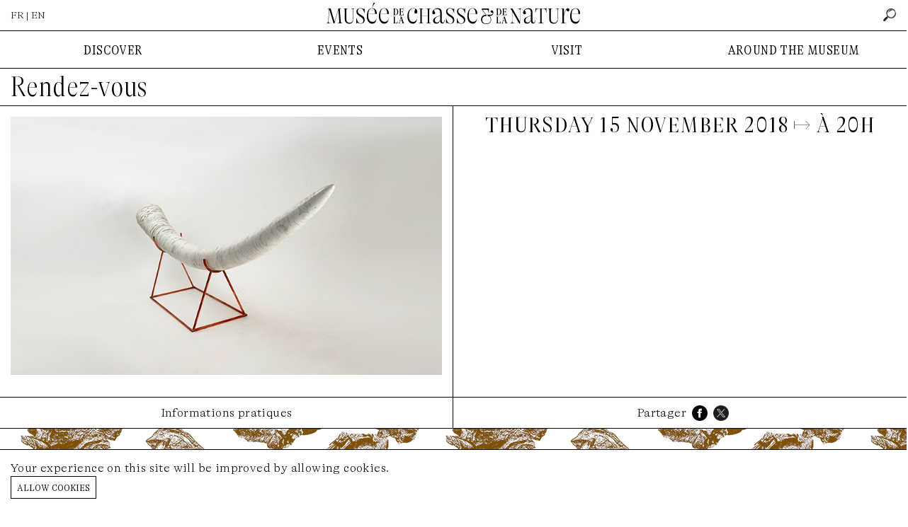

--- FILE ---
content_type: text/html; charset=UTF-8
request_url: https://www.chassenature.org/en/rendez-vous/la-fonte-des-dechets
body_size: 9041
content:
<!DOCTYPE html>
<html lang="en">
<head>
    <meta charset="utf-8">
    <meta http-equiv="X-UA-Compatible" content="IE=edge">
    <meta name="viewport" content="width=device-width, initial-scale=1">
    <title>Le Musée de la Chasse et de la Nature à Paris - </title>

        <link rel="canonical" href="https://www.chassenature.org/en/rendez-vous/la-fonte-des-dechets">
    <meta property="og:title" content=""/>
    <meta property="og:url" content="https://www.chassenature.org/en/rendez-vous/la-fonte-des-dechets"/>
    <meta property="og:image" content="https://www.chassenature.org/storage/152/la-fonte-des-dechets.jpg"/>
    <meta property="og:image:alt" content="">
    <meta property="og:description" content=""/>
    <meta name="description" content="">
    <meta property="og:site_name" content="Musée de la Chasse et de la Nature"/>
    <meta property="og:type" content="website"/>
    <meta name="twitter:card" content="summary_large_image">
    <meta name="twitter:site" content="@ChasseNature">
    <link rel="preload" as="font" href="https://www.chassenature.org/fonts/GTAlpina-Th.woff2" type="font/woff2" crossorigin="anonymous">
    <link rel="preload" as="font" href="https://www.chassenature.org/fonts/GTAlpinaFine-CnTh.woff2" type="font/woff2" crossorigin="anonymous">
    <link rel="preload" as="font" href="https://www.chassenature.org/fonts/GTAlpinaFine-CnThIt.woff2" type="font/woff2" crossorigin="anonymous">
    <link rel="apple-touch-icon" sizes="144x144" href="https://www.chassenature.org/apple-touch-icon.png">
    <link rel="icon" type="image/png" sizes="32x32" href="https://www.chassenature.org/favicon-32x32.png">
    <link rel="icon" type="image/png" sizes="16x16" href="https://www.chassenature.org/favicon-16x16.png">
    <link rel="manifest" href="https://www.chassenature.org/site.webmanifest">
    <link rel="mask-icon" href="https://www.chassenature.org/safari-pinned-tab.svg" color="#5bbad5">
    <meta name="msapplication-TileColor" content="#ffc40d">
    <meta name="theme-color" content="#ffffff">
    <link rel="stylesheet" type="text/css" href="https://www.chassenature.org/fonts/stylesheet.css" />
    <link rel="stylesheet" type="text/css" href="/css/site.css?id=d695c2710bd4228df915a741764837ac" />
    <link rel="stylesheet" type="text/css" href="/css/tiny-slider.css?id=afcf365e904cab0605984cb0e73114aa" />
    <script type="text/javascript" src="/js/site.js?id=d18c9b9635a19f616de9c0984bd7ce19"></script>
        <!-- Google tag (gtag.js) -->
<script async src="https://www.googletagmanager.com/gtag/js?id=G-WFW7FC3REZ"></script>
<script>
    window.dataLayer = window.dataLayer || [];
    function gtag(){dataLayer.push(arguments);}
    gtag('js', new Date());

    gtag('config', 'G-WFW7FC3REZ');
</script>
</head>
<body>
<input type="checkbox" id="nav-toggle" class="nav-toggle">
<div class="nav-top-mobile">
    <div class="lan">
                    <a href="https://www.chassenature.org/rendez-vous/la-fonte-des-dechets">FR</a> &nbsp;|&nbsp; EN
            </div>
    <label for="nav-toggle" class="nav-toggle-label">
        <span></span>
        <span></span>
        <span></span>
    </label>
</div>
<div class="nav-logo-mobile">
    <a href="https://www.chassenature.org/en"><img src="https://www.chassenature.org/images/logo/chassenature-logo-mobile.svg" alt="Musée de la Chasse et de la Nature" /></a>
</div>
<header class="">
    <ul class="nav-top">
        <li>
                            <a href="https://www.chassenature.org/rendez-vous/la-fonte-des-dechets">FR</a> | EN
                    </li>
        <li class="logo">
            <a href="https://www.chassenature.org/en"><img src="https://www.chassenature.org/images/logo/small/chassenature.svg" alt="Musée de la Chasse et de la Nature" /></a>
        </li>
        <li class="search-nav">
            <input class="hidden" id="search-input" type="text" name="search" placeholder="rechercher" />
        <a id="search" href="https://www.chassenature.org/en/search">
        <img src="https://www.chassenature.org/icons/search.png" alt="rechercher" />
    </a>
</li>
    </ul>

    </header>


<nav class="nav-menu">
    <ul class="nav-desktop">
        <li>
            DISCOVER
        </li>
        <li>
            EVENTS
        </li>
        <li>
            VISIT
        </li>
        <li>
            AROUND THE MUSEUM
        </li>
    </ul>
    <div class="nav-submenu">
        <input type="checkbox" id="checkbox-nav-1" name="checkbox-nav" />
        <div>
            <ul>
                <li>
                    <label for="checkbox-nav-1">DISCOVER</label>
                </li>
                <li>
                    <a href="https://www.chassenature.org/en/le-musee">The Museum</a>
                </li>
                <li>
                    <a href="https://www.chassenature.org/en/oeuvres">Selected works</a>
                </li>
                <li>
                    <a href="https://www.chassenature.org/en/visite-virtuelle">Virtual tour</a>

                </li>
                <li>
                    <a href="https://www.chassenature.org/en/la-fondation-francois-sommer">The François Sommer Foundation</a>
                </li>
            </ul>
        </div>

        <input type="checkbox" id="checkbox-nav-2" name="checkbox-nav" />
        <div>
            <ul>
                <li>
                    <label for="checkbox-nav-2">EVENTS</label>

                </li>
                <li>
                    <a href="https://www.chassenature.org/en/expositions">Exhibitions</a>
                </li>
                <li>
                    <a href="https://www.chassenature.org/en/rendez-vous">Appointment</a>
                </li>
            </ul>
        </div>

        <input type="checkbox" id="checkbox-nav-3" name="checkbox-nav" />
        <div>
            <ul>
                <li>
                    <label for="checkbox-nav-3">VISIT</label>
                </li>
                <li>
                    <a href="https://www.chassenature.org/en/acces-horaires">Access/Hours</a>
                </li>
                <li>
                    <a target="_blank" href="https://chassenature.tickeasy.com/fr-FR/accueil-billetterie">Ticket office</a>
                </li>
                <li>
                    <a target="_blank" href="https://chassenature.tickeasy.com/fr-FR/produits?famille=2108830974750400023">Children and families</a>
                </li>
                <li>
                    <a href="https://www.chassenature.org/enreservations-groupes">Group reservations</a>
                </li>
            </ul>
        </div>

        <input type="checkbox" id="checkbox-nav-4" name="checkbox-nav" />
        <div class="last">
            <ul>
                <li>
                    <label for="checkbox-nav-4">AROUND THE MUSEUM</label>
                </li>
                <li>
                    <a href="https://www.chassenature.org/en/podcasts">Podcasts</a>
                </li>
                <li>
                    <a href="https://www.chassenature.org/en/videos">Videos</a>
                </li>
                <li>
                    <a href="https://www.chassenature.org/en/billebaude">The <i>Billebaude</i> magazine </a>
                </li>
                <li>
                    <a href="https://www.chassenature.org/en/documentaires">Fund and Document Center</a>
                </li>
                <li>
                    <a href="https://www.chassenature.org/en/librairie-boutique">Librairie-boutique</a>
                </li>
            </ul>

        </div>

        <ul class="nav-secondary">
    <li>
        <a href="https://www.chassenature.org/en/contact">contact us</a>
    </li>
    <li>
        <a href="https://www.chassenature.org/en/livre-dor">golden book</a>
    </li>
    <li>
        <a href="https://www.chassenature.org/en/amis-du-musee">friends of the museum</a>
    </li>
    <li>
        <a href="https://www.chassenature.org/en/candidatures">applications</a>
    </li>
    <li>
        <a href="https://www.chassenature.org/en/presse">press</a>
    </li>
</ul>
    </div>

</nav>
<main class="bg">
    <section class="rendezvous-view">
        <h1>
            <a href="https://www.chassenature.org/en/rendez-vous">Rendez-vous</a>
        </h1>

        <article>
            <div>
                <div class="article-media">
                    <div class="image-view">
    <div>
        <div class="image-view-element image-overlay-trigger">
            <div class="image image-5-3">
        <img src="https://www.chassenature.org/storage/152/la-fonte-des-dechets.jpg" alt="la-fonte-des-dechets">

    </div>
        </div>
        <div class="image-view-caption">
                        
                    </div>
    </div>
</div>
                </div>
            </div>
            <div>
                <h3 class="date">
                    Thursday 15 November 2018 <!-- Thursday 15 November 2018 -->
                                        ↦ À 20H
                                    </h3>

                <h1>
                   
                </h1>

                
                
                
                                
                
                <div class="partners">
    </div>
            </div>
        </article>

        <div class="article-tabs">
            <input type="radio" id="tab-1" name="tab-group-1">

            <ul class="tabs">
                <li class="tab">
                    <label class="tab-label" for="tab-1">Informations pratiques</label>
                </li>
                <li class="tab">
                    <ul class="share">
   <li>
        Partager
   </li>
    <li>
        <a target="_blank" href="https://www.facebook.com/sharer/sharer.php?u=https://www.chassenature.org/en/rendez-vous/la-fonte-des-dechets"><img src="https://www.chassenature.org/icons/facebook.png" alt="Facebook" /></a>
    </li>
    <li>
        <a target="_blank" href="http://www.twitter.com/share?url=https://www.chassenature.org/en/rendez-vous/la-fonte-des-dechets"><img src="https://www.chassenature.org/icons/twitter.png" alt="Twitter" /></a>
    </li>
</ul>
                </li>
            </ul>

            <div class="tab-content">
                <div>
                
                </div>
                <div>
                                    </div>
            </div>
        </div>
    </section>

    <section class="rendezvous-index">
        <h3>
            rendez-vous à venir
        </h3>
        <div class="row">
        <div class="frame-a box col-rdv col-6" href="https://www.chassenature.org/en/rendez-vous/vacances-en-couleurs-avec-l-artiste-sarah-despoisse">
    <span class="frame-a__side t f1"></span>
    <span class="frame-a__side b f1"></span>
    <span class="frame-a__side l f1"></span>
    <span class="frame-a__side r f1"></span>
        <a class="frame-a__slot" href="https://www.chassenature.org/en/rendez-vous/vacances-en-couleurs-avec-l-artiste-sarah-despoisse">
        <div class="box-image">
            <div class="image image-5-3">
                <img  srcset="https://www.chassenature.org/storage/1377/responsive-images/1___media_library_original_908_543.png 908w, https://www.chassenature.org/storage/1377/responsive-images/1___media_library_original_759_454.png 759w, https://www.chassenature.org/storage/1377/responsive-images/1___media_library_original_635_380.png 635w, https://www.chassenature.org/storage/1377/responsive-images/1___media_library_original_531_318.png 531w, https://www.chassenature.org/storage/1377/responsive-images/1___media_library_original_444_266.png 444w, https://www.chassenature.org/storage/1377/responsive-images/1___media_library_original_372_222.png 372w, https://www.chassenature.org/storage/1377/responsive-images/1___media_library_original_311_186.png 311w, https://www.chassenature.org/storage/1377/responsive-images/1___media_library_original_260_155.png 260w, https://www.chassenature.org/storage/1377/responsive-images/1___media_library_original_218_130.png 218w, https://www.chassenature.org/storage/1377/responsive-images/1___media_library_original_182_109.png 182w, https://www.chassenature.org/storage/1377/responsive-images/1___media_library_original_152_91.png 152w, https://www.chassenature.org/storage/1377/responsive-images/1___media_library_original_127_76.png 127w, https://www.chassenature.org/storage/1377/responsive-images/1___media_library_original_106_63.png 106w, https://www.chassenature.org/storage/1377/responsive-images/1___media_library_original_89_53.png 89w, [data-uri] 32w" onload="window.requestAnimationFrame(function(){if(!(size=getBoundingClientRect().width))return;onload=null;sizes=Math.ceil(size/window.innerWidth*100)+'vw';});" sizes="1px" src="https://www.chassenature.org/storage/1377/1.png" width="908" height="543" alt="1.png">

            </div>
        </div>
        <div class="box-body">
            <h2></h2>
            <div class="subtitle">
                
            </div>
            <div class="date">
                🕢 from January 26 to March  6 2026, 
            </div>
        </div>
    </a>
    </div>
        <div class="frame-a box col-rdv col-6" href="https://www.chassenature.org/en/rendez-vous/lire-la-nature-2026">
    <span class="frame-a__side t f1"></span>
    <span class="frame-a__side b f1"></span>
    <span class="frame-a__side l f1"></span>
    <span class="frame-a__side r f1"></span>
        <a class="frame-a__slot" href="https://www.chassenature.org/en/rendez-vous/lire-la-nature-2026">
        <div class="box-image">
            <div class="image image-5-3">
                <img  srcset="https://www.chassenature.org/storage/1416/responsive-images/Design-sans-titre-%285%29___media_library_original_1239_800.png 1239w, https://www.chassenature.org/storage/1416/responsive-images/Design-sans-titre-%285%29___media_library_original_1036_669.png 1036w, https://www.chassenature.org/storage/1416/responsive-images/Design-sans-titre-%285%29___media_library_original_867_560.png 867w, https://www.chassenature.org/storage/1416/responsive-images/Design-sans-titre-%285%29___media_library_original_725_468.png 725w, https://www.chassenature.org/storage/1416/responsive-images/Design-sans-titre-%285%29___media_library_original_607_392.png 607w, https://www.chassenature.org/storage/1416/responsive-images/Design-sans-titre-%285%29___media_library_original_507_327.png 507w, https://www.chassenature.org/storage/1416/responsive-images/Design-sans-titre-%285%29___media_library_original_424_274.png 424w, https://www.chassenature.org/storage/1416/responsive-images/Design-sans-titre-%285%29___media_library_original_355_229.png 355w, https://www.chassenature.org/storage/1416/responsive-images/Design-sans-titre-%285%29___media_library_original_297_192.png 297w, https://www.chassenature.org/storage/1416/responsive-images/Design-sans-titre-%285%29___media_library_original_248_160.png 248w, https://www.chassenature.org/storage/1416/responsive-images/Design-sans-titre-%285%29___media_library_original_208_134.png 208w, https://www.chassenature.org/storage/1416/responsive-images/Design-sans-titre-%285%29___media_library_original_174_112.png 174w, https://www.chassenature.org/storage/1416/responsive-images/Design-sans-titre-%285%29___media_library_original_145_94.png 145w, [data-uri] 32w" onload="window.requestAnimationFrame(function(){if(!(size=getBoundingClientRect().width))return;onload=null;sizes=Math.ceil(size/window.innerWidth*100)+'vw';});" sizes="1px" src="https://www.chassenature.org/storage/1416/Design-sans-titre-(5).png" width="1239" height="800" alt="Design sans titre (5).png">

            </div>
        </div>
        <div class="box-body">
            <h2></h2>
            <div class="subtitle">
                
            </div>
            <div class="date">
                🕢 from January 31 to February  1 2026, 10H-19H
            </div>
        </div>
    </a>
    </div>
    </div>
    </section>
    <section class="rendezvous-index rendezvous-archive">
    <h3>past appointments</h3>
    <ul class="filter">
    
    <li>
        <a class="archive-list-link  current " data-url="https://www.chassenature.org/en/rendez-vous/2026" href="https://www.chassenature.org/en/rendez-vous/la-fonte-des-dechets?year=2026">2026</a>
    </li>
    <li>
        <a class="archive-list-link " data-url="https://www.chassenature.org/en/rendez-vous/2025" href="https://www.chassenature.org/en/rendez-vous/la-fonte-des-dechets?year=2025">2025</a>
    </li>
    <li>
        <a class="archive-list-link " data-url="https://www.chassenature.org/en/rendez-vous/2024" href="https://www.chassenature.org/en/rendez-vous/la-fonte-des-dechets?year=2024">2024</a>
    </li>
    <li>
        <a class="archive-list-link " data-url="https://www.chassenature.org/en/rendez-vous/2023" href="https://www.chassenature.org/en/rendez-vous/la-fonte-des-dechets?year=2023">2023</a>
    </li>
    <li>
        <a class="archive-list-link " data-url="https://www.chassenature.org/en/rendez-vous/2022" href="https://www.chassenature.org/en/rendez-vous/la-fonte-des-dechets?year=2022">2022</a>
    </li>
    <li>
        <a class="archive-list-link " data-url="https://www.chassenature.org/en/rendez-vous/2021" href="https://www.chassenature.org/en/rendez-vous/la-fonte-des-dechets?year=2021">2021</a>
    </li>
    <li>
        <a class="archive-list-link " data-url="https://www.chassenature.org/en/rendez-vous/2019" href="https://www.chassenature.org/en/rendez-vous/la-fonte-des-dechets?year=2019">2019</a>
    </li>
    <li>
        <a class="archive-list-link " data-url="https://www.chassenature.org/en/rendez-vous/2018" href="https://www.chassenature.org/en/rendez-vous/la-fonte-des-dechets?year=2018">2018</a>
    </li>
    <li>
        <a class="archive-list-link " data-url="https://www.chassenature.org/en/rendez-vous/2017" href="https://www.chassenature.org/en/rendez-vous/la-fonte-des-dechets?year=2017">2017</a>
    </li>
    <li>
        <a class="archive-list-link " data-url="https://www.chassenature.org/en/rendez-vous/2016" href="https://www.chassenature.org/en/rendez-vous/la-fonte-des-dechets?year=2016">2016</a>
    </li>
</ul>
<div class="row" id="archive-list">
    <div class="frame-a box col-rdv col-4" href="https://www.chassenature.org/en/rendez-vous/ateliers-jeune-public-autour-de-la-licorne-l-etoile-et-la-lune">
    <span class="frame-a__side t f0"></span>
    <span class="frame-a__side b f0"></span>
    <span class="frame-a__side l f0"></span>
    <span class="frame-a__side r f0"></span>
        <a class="frame-a__slot" href="https://www.chassenature.org/en/rendez-vous/ateliers-jeune-public-autour-de-la-licorne-l-etoile-et-la-lune">
        <div class="box-image">
            <div class="image image-5-3">
                <img  srcset="https://www.chassenature.org/storage/1381/responsive-images/5___media_library_original_908_543.png 908w, https://www.chassenature.org/storage/1381/responsive-images/5___media_library_original_759_454.png 759w, https://www.chassenature.org/storage/1381/responsive-images/5___media_library_original_635_380.png 635w, https://www.chassenature.org/storage/1381/responsive-images/5___media_library_original_531_318.png 531w, https://www.chassenature.org/storage/1381/responsive-images/5___media_library_original_444_266.png 444w, https://www.chassenature.org/storage/1381/responsive-images/5___media_library_original_372_222.png 372w, https://www.chassenature.org/storage/1381/responsive-images/5___media_library_original_311_186.png 311w, https://www.chassenature.org/storage/1381/responsive-images/5___media_library_original_260_155.png 260w, https://www.chassenature.org/storage/1381/responsive-images/5___media_library_original_218_130.png 218w, https://www.chassenature.org/storage/1381/responsive-images/5___media_library_original_182_109.png 182w, https://www.chassenature.org/storage/1381/responsive-images/5___media_library_original_152_91.png 152w, https://www.chassenature.org/storage/1381/responsive-images/5___media_library_original_127_76.png 127w, https://www.chassenature.org/storage/1381/responsive-images/5___media_library_original_106_63.png 106w, [data-uri] 32w" onload="window.requestAnimationFrame(function(){if(!(size=getBoundingClientRect().width))return;onload=null;sizes=Math.ceil(size/window.innerWidth*100)+'vw';});" sizes="1px" src="https://www.chassenature.org/storage/1381/5.png" width="908" height="543" alt="5.png">

            </div>
        </div>
        <div class="box-body">
            <h4></h4>
            <div class="subtitle">
                
            </div>
            <div class="date">
                🕢 from January 21 to January 28 2026, 
            </div>
        </div>
    </a>
    </div>
        <div class="frame-a box col-rdv col-4" href="https://www.chassenature.org/en/rendez-vous/les-rencontres-de-la-librairie-avec-christophe-dabitch-et-nylso">
    <span class="frame-a__side t f2"></span>
    <span class="frame-a__side b f2"></span>
    <span class="frame-a__side l f2"></span>
    <span class="frame-a__side r f2"></span>
        <a class="frame-a__slot" href="https://www.chassenature.org/en/rendez-vous/les-rencontres-de-la-librairie-avec-christophe-dabitch-et-nylso">
        <div class="box-image">
            <div class="image image-5-3">
                <img  srcset="https://www.chassenature.org/storage/1444/responsive-images/1___media_library_original_908_543.png 908w, https://www.chassenature.org/storage/1444/responsive-images/1___media_library_original_759_454.png 759w, https://www.chassenature.org/storage/1444/responsive-images/1___media_library_original_635_380.png 635w, https://www.chassenature.org/storage/1444/responsive-images/1___media_library_original_531_318.png 531w, https://www.chassenature.org/storage/1444/responsive-images/1___media_library_original_444_266.png 444w, https://www.chassenature.org/storage/1444/responsive-images/1___media_library_original_372_222.png 372w, https://www.chassenature.org/storage/1444/responsive-images/1___media_library_original_311_186.png 311w, https://www.chassenature.org/storage/1444/responsive-images/1___media_library_original_260_155.png 260w, https://www.chassenature.org/storage/1444/responsive-images/1___media_library_original_218_130.png 218w, https://www.chassenature.org/storage/1444/responsive-images/1___media_library_original_182_109.png 182w, [data-uri] 32w" onload="window.requestAnimationFrame(function(){if(!(size=getBoundingClientRect().width))return;onload=null;sizes=Math.ceil(size/window.innerWidth*100)+'vw';});" sizes="1px" src="https://www.chassenature.org/storage/1444/1.png" width="908" height="543" alt="1.png">

            </div>
        </div>
        <div class="box-body">
            <h4></h4>
            <div class="subtitle">
                
            </div>
            <div class="date">
                🕢 Wednesday 21 January 2026, 19h30
            </div>
        </div>
    </a>
    </div>
        <div class="frame-a box col-rdv col-4" href="https://www.chassenature.org/en/rendez-vous/week-end-special-la-licorne-l-etoile-et-la-lune">
    <span class="frame-a__side t f0"></span>
    <span class="frame-a__side b f0"></span>
    <span class="frame-a__side l f0"></span>
    <span class="frame-a__side r f0"></span>
        <a class="frame-a__slot" href="https://www.chassenature.org/en/rendez-vous/week-end-special-la-licorne-l-etoile-et-la-lune">
        <div class="box-image">
            <div class="image image-5-3">
                <img  srcset="https://www.chassenature.org/storage/1420/responsive-images/2___media_library_original_908_543.png 908w, https://www.chassenature.org/storage/1420/responsive-images/2___media_library_original_759_454.png 759w, https://www.chassenature.org/storage/1420/responsive-images/2___media_library_original_635_380.png 635w, https://www.chassenature.org/storage/1420/responsive-images/2___media_library_original_531_318.png 531w, https://www.chassenature.org/storage/1420/responsive-images/2___media_library_original_444_266.png 444w, https://www.chassenature.org/storage/1420/responsive-images/2___media_library_original_372_222.png 372w, https://www.chassenature.org/storage/1420/responsive-images/2___media_library_original_311_186.png 311w, https://www.chassenature.org/storage/1420/responsive-images/2___media_library_original_260_155.png 260w, https://www.chassenature.org/storage/1420/responsive-images/2___media_library_original_218_130.png 218w, https://www.chassenature.org/storage/1420/responsive-images/2___media_library_original_182_109.png 182w, https://www.chassenature.org/storage/1420/responsive-images/2___media_library_original_152_91.png 152w, https://www.chassenature.org/storage/1420/responsive-images/2___media_library_original_127_76.png 127w, https://www.chassenature.org/storage/1420/responsive-images/2___media_library_original_106_63.png 106w, [data-uri] 32w" onload="window.requestAnimationFrame(function(){if(!(size=getBoundingClientRect().width))return;onload=null;sizes=Math.ceil(size/window.innerWidth*100)+'vw';});" sizes="1px" src="https://www.chassenature.org/storage/1420/2.png" width="908" height="543" alt="2.png">

            </div>
        </div>
        <div class="box-body">
            <h4>Special weekend — The unicorn, the star and the moon</h4>
            <div class="subtitle">
                Visits with the artists and signing of the catalog
            </div>
            <div class="date">
                🕢 from January 17 to January 18 2026, 
            </div>
        </div>
    </a>
    </div>
</div>
</section>
<div class="image-overlay">
    <div class="image-overlay-close">
    </div>

    <div class="image-overlay-frame">
            <div class="image-overlay-center">
            <img src="https://www.chassenature.org/storage/152/la-fonte-des-dechets.jpg" alt="la-fonte-des-dechets">

                <div class="image-overlay-caption">
                
            </div>
        </div>
        </div>

</div>
</main>
<footer>
    <nav class="nav-secondary">
        <ul class="nav-secondary">
    <li>
        <a href="https://www.chassenature.org/en/contact">contact us</a>
    </li>
    <li>
        <a href="https://www.chassenature.org/en/livre-dor">golden book</a>
    </li>
    <li>
        <a href="https://www.chassenature.org/en/amis-du-musee">friends of the museum</a>
    </li>
    <li>
        <a href="https://www.chassenature.org/en/candidatures">applications</a>
    </li>
    <li>
        <a href="https://www.chassenature.org/en/presse">press</a>
    </li>
</ul>
    </nav>
    <div class="logo">
        <div class="footer-download-program">
                    </div>
        <div class="footer-logo">
            <img src="https://www.chassenature.org/images/logo/chassenature_small.svg" />
        </div>
        <div class="footer-subscribe-newsletter">
            ✉ <a href="https://www.chassenature.org/en/newsletter">Subscribe to the newsletter</a>
        </div>
    </div>
    <div class="social">
        <ul>
            <li>
                <a target="_blank" href="https://www.facebook.com/MuseeChasseNature"><img src="https://www.chassenature.org/icons/facebook.png" alt="Facebook" /></a>
            </li>
            <li>
                <a target="_blank" href="https://instagram.com/museechassenature"><img src="https://www.chassenature.org/icons/instagram.png" alt="Instagram" /></a>
            </li>
            <li>
                <a target="_blank" href="https://twitter.com/ChasseNature"><img src="https://www.chassenature.org/icons/twitter.png" alt="Twitter" /></a>
            </li>
            <li>
                <a target="_blank" href="https://www.youtube.com/channel/UCu93VC-rD_TolBF4Pe5yz_Q"><img src="https://www.chassenature.org/icons/youtube.png" alt="YouTube" /></a>
            </li>
        </ul>
    </div>
    <div class="legal">
        <ul>
            <li>
                <a href="https://www.chassenature.org/en/mentions-legales">Legal notice</a>
            </li>
            <li>
                <i>Fondation François Sommer</i>, reconnue d’utilité publique
            </li>
            <li>
                <a href="https://www.chassenature.org/en/credits">Credits</a>
            </li>
        </ul>
    </div>
</footer>
<div class="js-cookie-consent cookie-consent fixed bottom-0 inset-x-0 pb-2 z-50">
    <div class="max-w-7xl mx-auto px-6">
        <div class="p-4 md:p-2 rounded-lg bg-yellow-100">
            <div class="flex items-center justify-between flex-wrap">
                <div class="max-w-full flex-1 items-center md:w-0 md:inline">
                    <p class="md:ml-3 text-black cookie-consent__message">
                        Your experience on this site will be improved by allowing cookies.
                    </p>
                </div>
                <div class="mt-2 flex-shrink-0 w-full sm:mt-0 sm:w-auto">
                    <button class="js-cookie-consent-agree cookie-consent__agree cursor-pointer flex items-center justify-center px-4 py-2 rounded-md text-sm font-medium text-yellow-800 bg-yellow-400 hover:bg-yellow-300">
                        Allow cookies
                    </button>
                </div>
            </div>
        </div>
    </div>
</div>

    <script>

        window.laravelCookieConsent = (function () {

            const COOKIE_VALUE = 1;
            const COOKIE_DOMAIN = 'www.chassenature.org';

            function consentWithCookies() {
                setCookie('laravel_cookie_consent', COOKIE_VALUE, 7300);
                hideCookieDialog();
            }

            function cookieExists(name) {
                return (document.cookie.split('; ').indexOf(name + '=' + COOKIE_VALUE) !== -1);
            }

            function hideCookieDialog() {
                const dialogs = document.getElementsByClassName('js-cookie-consent');

                for (let i = 0; i < dialogs.length; ++i) {
                    dialogs[i].style.display = 'none';
                }
            }

            function setCookie(name, value, expirationInDays) {
                const date = new Date();
                date.setTime(date.getTime() + (expirationInDays * 24 * 60 * 60 * 1000));
                document.cookie = name + '=' + value
                    + ';expires=' + date.toUTCString()
                    + ';domain=' + COOKIE_DOMAIN
                    + ';path=/'
                    + ';samesite=lax';
            }

            if (cookieExists('laravel_cookie_consent')) {
                hideCookieDialog();
            }

            const buttons = document.getElementsByClassName('js-cookie-consent-agree');

            for (let i = 0; i < buttons.length; ++i) {
                buttons[i].addEventListener('click', consentWithCookies);
            }

            return {
                consentWithCookies: consentWithCookies,
                hideCookieDialog: hideCookieDialog
            };
        })();
    </script>

</body>
</html>


--- FILE ---
content_type: image/svg+xml
request_url: https://www.chassenature.org/images/logo/small/chassenature.svg
body_size: 2616
content:
<svg id="Calque_1" data-name="Calque 1" xmlns="http://www.w3.org/2000/svg" viewBox="0 0 389.67 32.57"><path d="M21.85,28c.22,2.7.65,3.14,2.5,3.14v.38H16.91v-.38c2.75,0,2.88-.82,2.71-3.06L18.2,10.84,12.26,31.58H10.84L4.43,10.5,3,28c-.21,2.75.69,3.14,3.23,3.14v.38H0v-.38c2,0,2.32-.65,2.54-3.14L3.83,11.83C4,9.68,3.87,9,1.55,9V8.69H6.37l6.06,20.56L18.37,8.69h4.47V9c-2.24,0-2.45.47-2.28,2.58Z"/><path d="M28,24.91V11.14C28,9.55,27.87,9,26.41,9V8.69h6.67V9c-2.62,0-2.62.56-2.62,2.1V24.65c0,3.87,1.85,5.94,4.94,5.94,3.45,0,5.42-2.2,5.42-5.94V11.49c0-1.81-.12-2.45-3-2.45V8.69H43V9c-1.55,0-1.76.6-1.76,2.45V24.65C41.26,29.26,39,32,34.93,32c-4.34,0-6.93-2.49-6.93-7"/><path d="M47,30.59c-.39,0-.64.39-.9,1.07h-.26V23.49h.34c1.12,5.08,3,8.09,6.45,8.09,2.37,0,4-1.72,4-4.26,0-2.28-1.07-3.66-3-5L50,19.92c-2.71-1.85-4.05-3.61-4.05-6.37,0-3.35,2.24-5.33,6.07-5.33,3.14,0,4.65,1.38,5.16,1.38s.65-.35,1-1.08h.26v7.27h-.34C57,11.23,55.15,8.61,52,8.61a3.77,3.77,0,0,0-4,4c0,2.24,1.16,3.48,3.32,4.9l3.44,2.28c2.67,1.77,3.91,3.66,3.91,6.46,0,3.57-2.28,5.68-6.07,5.68-3.22,0-4.86-1.38-5.5-1.38"/><path d="M64.14,17.12c0,.69-.09,1.46-.09,2.24,0,6.58,2.76,9.85,6.72,9.85,2.92,0,5-1.89,5.93-4.77l.22.08C76.1,29,74.21,32,70.25,32c-5,0-8.3-4.44-8.3-11.28,0-7.52,3-12.47,8.17-12.47,4.91,0,7.23,3.74,7.19,8.9Zm0-.38H74.59c0-4.31-1-8.13-4.68-8.13-3,0-5.21,2.53-5.73,8.13M74.47,0l-4,6.28h-.08L72.1,0Z"/><path d="M82.68,17.13c0,.68-.08,1.46-.08,2.23,0,6.58,2.75,9.85,6.71,9.85,2.92,0,5-1.89,5.93-4.77l.22.08C94.64,29,92.75,32,88.79,32c-5,0-8.3-4.44-8.3-11.28,0-7.52,3-12.47,8.17-12.47,4.91,0,7.23,3.74,7.19,8.91Zm0-.39H93.14c0-4.31-1-8.13-4.69-8.13-3,0-5.21,2.53-5.72,8.13"/><path d="M105.44,8.69c3,0,4.86,1.89,4.86,5.25,0,3.18-1.89,5-5,5h-3.1v-.3c1,0,1.21-.09,1.21-.86v-8c0-.69-.17-.86-1.21-.86V8.69Zm1.38,22.37c1.24,0,1.8-1,2.28-3.14h.3L109,31.49h-6.8v-.3c1,0,1.21-.08,1.21-.82v-8c0-.73-.17-.9-1.21-.9v-.26h4.09v.26c-1.16,0-1.25.26-1.25,1v7.27c0,1.16.17,1.33,1.29,1.33Zm1.89-17.12c0-3-1.12-4.82-3-4.82h-.69v8.26c0,.86.22,1.16.82,1.16,1.63,0,2.84-1.76,2.84-4.6m9.46,15.62c.52,1.46.74,1.63,1.38,1.63v.3h-4.08v-.3c1,0,1.37-.13,1.37-.6a1.65,1.65,0,0,0-.13-.52l-.77-2.23h-3L112.24,30a2,2,0,0,0-.13.64c0,.52.56.56,1.72.56v.3h-3.4v-.3c.56,0,.9,0,1.29-1.25l2.41-7.44-.47-1.37h1.68Zm.3-13.64-.21,3h-6.88v-.3c1,0,1.2-.09,1.2-.86v-8c0-.69-.17-.86-1.2-.86V8.69h6.79l.09,2.63H118c-.42-1.85-.77-2.2-2.62-2.2h-1.2v4.39h.6c1.55,0,2-.34,2-1.59h.3v3.61h-.3c0-1.2-.43-1.59-2-1.59h-.6v3.48c0,.95.21,1.12,1.25,1.12h.34c1.42,0,1.93-.38,2.4-2.62ZM113.05,27.4h2.76l-1.42-4.12Z"/><path d="M124.28,20.57c0-7.1,3.53-12.35,9-12.35,3.49,0,6.24,2.06,6.24,5.29,0,1.76-.9,3-2.37,3a2.08,2.08,0,0,1-2.1-2.2c0-2,.81-2.71,1.25-4.6a4.23,4.23,0,0,0-3-1.07c-4.3,0-6.88,4.17-6.88,10.75s2.8,9.85,6.67,9.85c3,0,5.07-1.89,6-4.77l.21.08C138.44,29,136.5,32,132.54,32c-4.95,0-8.26-4.44-8.26-11.4"/><path d="M160.29,9c-2.32,0-2.41.52-2.41,2V29.17c0,1.5.17,1.93,2.41,1.93v.39h-7.1V31.1c2.32,0,2.41-.51,2.41-1.93V19.83h-9.16v9.34c0,1.5.13,1.93,2.4,1.93v.39h-7.13V31.1c2.32,0,2.4-.47,2.4-1.93V11c0-1.46-.08-2-2.4-2V8.69h7.13V9c-2.36,0-2.4.56-2.4,2v8.44h9.16V11c0-1.46-.09-2-2.41-2V8.69h7.1Z"/><path d="M181.76,26.37c-.78,4.05-1.72,5.38-3.88,5.38s-3.35-1.59-3.35-4.3V27.1c-1.38,3.32-3.19,4.87-5.89,4.87-2.89,0-4.87-1.73-4.87-4.65,0-2.76,2.11-4.82,6.24-6.24l4.52-1.55V15.06c0-3.7-1.55-5.51-4.43-5.51A10.18,10.18,0,0,0,165,10.93c.39,2.24,2,2.71,2,4.73a2,2,0,0,1-2.06,2A2.5,2.5,0,0,1,162.52,15c0-3.52,4.31-6.75,8.69-6.75,3.79,0,5.82,2.23,5.82,6.41V27c0,2.19.68,3.27,1.76,3.27,1.42,0,1.89-1,2.62-4.05Zm-7.23.05V20l-3.66,1.25c-2.84,1-4.56,3-4.56,5.38,0,2.19,1.29,3.57,3.27,3.57s3.66-1.16,4.95-3.74"/><path d="M184.68,30.59c-.39,0-.64.39-.9,1.07h-.26V23.49h.34c1.12,5.08,3.06,8.09,6.46,8.09,2.36,0,4-1.72,4-4.26,0-2.28-1.07-3.66-3.05-5l-3.57-2.41c-2.71-1.85-4-3.61-4-6.37,0-3.35,2.23-5.33,6.06-5.33,3.14,0,4.65,1.38,5.16,1.38s.65-.35,1-1.08h.26v7.27h-.34c-1.12-4.56-2.93-7.18-6.11-7.18a3.76,3.76,0,0,0-4,4c0,2.24,1.16,3.48,3.31,4.9l3.44,2.28c2.67,1.77,3.91,3.66,3.91,6.46,0,3.57-2.27,5.68-6.06,5.68-3.23,0-4.86-1.38-5.51-1.38"/><path d="M201.46,30.59c-.39,0-.65.39-.91,1.07h-.25V23.49h.34c1.12,5.08,3.06,8.09,6.45,8.09,2.37,0,4-1.72,4-4.26,0-2.28-1.07-3.66-3.05-5l-3.57-2.41c-2.71-1.85-4.05-3.61-4.05-6.37,0-3.35,2.24-5.33,6.07-5.33,3.14,0,4.65,1.38,5.16,1.38s.65-.35,1-1.08h.26v7.27h-.35c-1.11-4.56-2.92-7.18-6.1-7.18a3.77,3.77,0,0,0-4,4c0,2.24,1.17,3.48,3.32,4.9l3.44,2.28c2.67,1.77,3.91,3.66,3.91,6.46C213,29.86,210.75,32,207,32c-3.22,0-4.86-1.38-5.5-1.38"/><path d="M218.58,17.13c0,.68-.09,1.46-.09,2.23,0,6.58,2.76,9.85,6.72,9.85,2.92,0,5-1.89,5.93-4.77l.22.08C230.54,29,228.65,32,224.69,32c-5,0-8.3-4.44-8.3-11.28,0-7.52,3-12.47,8.17-12.47,4.9,0,7.23,3.74,7.19,8.91Zm0-.39H229c0-4.31-1-8.13-4.7-8.13-3,0-5.2,2.53-5.72,8.13"/><path d="M251,20.13h-1.24C252.05,21,253,23,253,25.6c0,4.26-2.5,7-7.49,7s-8-2.67-8-7.1c0-4.6,2.88-7.19,7.44-7.06l-6.28-7.87V8.69h10.67V15h-.52c-.22-4-.77-4.43-3.7-4.43h-5.68l6.24,7.87v1.77c-3.83,0-6.41,1.59-6.41,5.68,0,3.82,2.32,6,6.32,6,4.73,0,6.76-2.88,6.76-6.28s-2-5.29-4.82-5.29V18.24h3.74c2.49,0,3.87-.52,4.35-2.11-.78-1.16-3.49-.9-3.49-2.84A1.62,1.62,0,0,1,254,11.62c1.47,0,2.33,1.12,2.33,3.18,0,3.57-2,5.33-5.34,5.33"/><path d="M263.84,8.69c3.05,0,4.86,1.89,4.86,5.25,0,3.18-1.89,5-5,5h-3.1v-.3c1,0,1.21-.09,1.21-.86v-8c0-.69-.18-.86-1.21-.86V8.69Zm1.37,22.37c1.25,0,1.81-1,2.28-3.14h.3l-.38,3.57h-6.8v-.3c1,0,1.21-.08,1.21-.82v-8c0-.73-.18-.9-1.21-.9v-.26h4.09v.26c-1.16,0-1.25.26-1.25,1v7.27c0,1.16.17,1.33,1.29,1.33Zm1.9-17.12c0-3-1.12-4.82-3-4.82h-.69v8.26c0,.86.22,1.16.82,1.16,1.63,0,2.84-1.76,2.84-4.6m9.46,15.62c.52,1.46.73,1.63,1.38,1.63v.3h-4.09v-.3c1,0,1.38-.13,1.38-.6a2,2,0,0,0-.13-.52l-.78-2.23h-3L270.63,30a2.2,2.2,0,0,0-.12.64c0,.52.55.56,1.72.56v.3h-3.4v-.3c.56,0,.9,0,1.29-1.25l2.41-7.44-.47-1.37h1.67Zm.3-13.64-.21,3h-6.89v-.3c1,0,1.21-.09,1.21-.86v-8c0-.69-.17-.86-1.21-.86V8.69h6.8l.09,2.63h-.22c-.43-1.85-.77-2.2-2.62-2.2h-1.21v4.39h.6c1.55,0,2-.34,2-1.59h.31v3.61h-.31c0-1.2-.43-1.59-2-1.59h-.6v3.48c0,.95.22,1.12,1.25,1.12h.35c1.42,0,1.93-.38,2.4-2.62ZM271.45,27.4h2.76l-1.43-4.12Z"/><path d="M293.44,8.69h6.15V9c-1.6,0-2.15.74-2.15,2.8V31.71H296L285.48,13.25v15c0,2.36.56,2.83,3.48,2.83v.39h-6.63V31.1c2.33,0,2.67-.38,2.67-2.83V12.39l-1-1.72c-.68-1.2-1.12-1.64-1.68-1.64V8.69h3.36L297,28.61V11.83c0-2.36-.56-2.8-3.52-2.8Z"/><path d="M321.18,26.37c-.77,4.05-1.72,5.38-3.87,5.38S314,30.16,314,27.45V27.1c-1.37,3.32-3.18,4.87-5.89,4.87-2.88,0-4.86-1.73-4.86-4.65,0-2.76,2.11-4.82,6.24-6.24L314,19.53V15.06c0-3.7-1.54-5.51-4.43-5.51a10.12,10.12,0,0,0-5.07,1.38c.39,2.24,2,2.71,2,4.73a2,2,0,0,1-2.07,2A2.5,2.5,0,0,1,302,15c0-3.52,4.3-6.75,8.69-6.75,3.79,0,5.81,2.23,5.81,6.41V27c0,2.19.69,3.27,1.76,3.27,1.42,0,1.9-1,2.63-4.05Zm-7.23.05V20l-3.65,1.25c-2.84,1-4.56,3-4.56,5.38,0,2.19,1.29,3.57,3.27,3.57S312.66,29,314,26.42"/><path d="M337.83,8l.3,6.8h-.34C337,9.94,335.68,9,332.37,9H330.6V28.48c0,1.81.09,2.62,3.23,2.62v.39H325.1V31.1c3,0,3.18-.69,3.18-2.62V9h-1.76c-3.4,0-4.61,1-5.38,5.77h-.35l.26-6.8h.26c.05.61.39.69,1.38.69H336.2c1,0,1.37-.08,1.42-.69Z"/><path d="M342.22,24.91V11.14c0-1.59-.13-2.1-1.59-2.1V8.69h6.66V9c-2.62,0-2.62.56-2.62,2.1V24.65c0,3.87,1.85,5.94,4.95,5.94,3.44,0,5.42-2.2,5.42-5.94V11.49c0-1.81-.13-2.45-3-2.45V8.69h5.2V9c-1.55,0-1.76.6-1.76,2.45V24.65c0,4.61-2.28,7.31-6.33,7.31-4.34,0-6.92-2.49-6.92-7"/><path d="M373.11,10.93a2.13,2.13,0,0,1-2,2.36c-1.64,0-1.51-1.67-2.88-2.79a35.82,35.82,0,0,0-3.36,8.73v9.94c0,1.5.56,1.93,3.44,1.93v.39h-8.26V31.1c2.33,0,2.41-.47,2.41-1.93V11c0-1.46-.08-2-2.41-2V8.69l4.82,0v9.12c2.06-6.8,3.74-9.55,6-9.55,1.29,0,2.2,1.16,2.2,2.71"/><path d="M376.51,17.13c-.05.68-.09,1.46-.09,2.23,0,6.58,2.75,9.85,6.71,9.85,2.93,0,5-1.89,5.94-4.77l.21.08C388.46,29,386.57,32,382.61,32c-5,0-8.3-4.44-8.3-11.28,0-7.52,3-12.47,8.17-12.47,4.91,0,7.23,3.74,7.19,8.91Zm0-.39H387c0-4.31-1-8.13-4.69-8.13-3,0-5.21,2.53-5.72,8.13"/></svg>